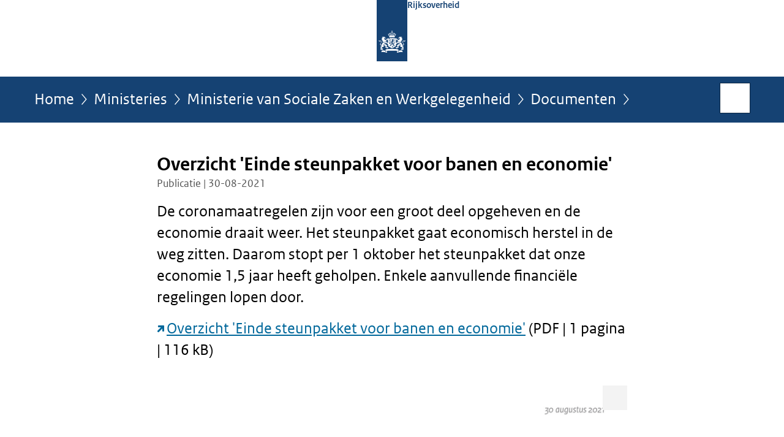

--- FILE ---
content_type: text/html;charset=UTF-8
request_url: https://www.rijksoverheid.nl/ministeries/ministerie-van-sociale-zaken-en-werkgelegenheid/documenten/publicaties/2021/08/30/einde-steunpakket-voor-banen-en-economie
body_size: 4911
content:
<!doctype html>

<html class="no-js" xml:lang="nl-NL" lang="nl-NL">
    <!-- Version: 2025.16.2 -->
<head>
  <meta charset="UTF-8"/>
  <meta name="description" content="De coronamaatregelen zijn voor een groot deel opgeheven en de economie draait weer. Het steunpakket gaat economisch herstel in de weg zitten. Daarom stopt per 1 oktober het steunpakket dat onze economie 1,5 jaar heeft geholpen. Enkele aanvullende financiële regelingen lopen door.  Overzicht &apos;Einde steunpakket voor banen en economie&apos; (PDF | 1 pagina | 116 kB)"/>
<meta name="DCTERMS.description" content="De coronamaatregelen zijn voor een groot deel opgeheven en de economie draait weer. Het steunpakket gaat economisch herstel in de weg zitten. Daarom stopt per 1 oktober het steunpakket dat onze economie 1,5 jaar heeft geholpen. Enkele aanvullende financiële regelingen lopen door.  Overzicht &apos;Einde steunpakket voor banen en economie&apos; (PDF | 1 pagina | 116 kB)"/>
<meta property="og:image" content="https://www.rijksoverheid.nl/binaries/large/content/gallery/rijksoverheid/content-afbeeldingen/onderwerpen/coronavirus/socials/30-augustus-2021/210830-steunpakket-40-1080-bij-1350.png"/>
<title>Overzicht &apos;Einde steunpakket voor banen en economie&apos; | Publicatie | Rijksoverheid.nl</title>
<meta name="DCTERMS.title" content="Overzicht &apos;Einde steunpakket voor banen en economie&apos; - Publicatie - Rijksoverheid.nl"/>
<meta property="og:title" content="Overzicht &apos;Einde steunpakket voor banen en economie&apos;"/>
<meta property="og:description" content="De coronamaatregelen zijn voor een groot deel opgeheven en de economie draait weer. Het steunpakket gaat economisch herstel in de weg zitten. Daarom stopt per 1 oktober het steunpakket dat onze economie 1,5 jaar heeft geholpen. Enkele aanvullende financiële regelingen lopen door.  Overzicht &apos;Einde steunpakket voor banen en economie&apos; (PDF | 1 pagina | 116 kB)"/>
<meta property="og:type" content="website"/>
<meta property="og:url" content="https://www.rijksoverheid.nl/documenten/publicaties/2021/08/30/einde-steunpakket-voor-banen-en-economie"/>
<link rel="canonical" href="https://www.rijksoverheid.nl/documenten/publicaties/2021/08/30/einde-steunpakket-voor-banen-en-economie"/>
<meta name="viewport" content="width=device-width, initial-scale=1"/>
<meta name="DCTERMS.language" title="XSD.language" content="nl-NL"/>
      <meta name="DCTERMS.creator" title="RIJKSOVERHEID.Organisatie" content="Ministerie van Algemene Zaken"/>
      <meta name="DCTERMS.identifier" title="XSD.anyURI" content="https://www.rijksoverheid.nl/ministeries/ministerie-van-sociale-zaken-en-werkgelegenheid/documenten/publicaties/2021/08/30/einde-steunpakket-voor-banen-en-economie"/>

    <meta name="DCTERMS.available" title="DCTERMS.Period" content="start=2021-08-30;"/>
    <meta name="DCTERMS.modified" title="XSD.dateTime" content="2022-09-22T11:28"/>
    <meta name="DCTERMS.issued" title="XSD.dateTime" content="2021-08-30T16:30"/>
    <meta name="DCTERMS.spatial" title="OVERHEID.Koninkrijksdeel" content="Nederland"/>
        <meta name="DCTERMS.publisher" title="RIJKSOVERHEID.Organisatie" content="Ministerie van Algemene Zaken"/>
    <meta name="DCTERMS.rights" content="CC0 1.0 Universal"/>
    <meta name="DCTERMS.rightsHolder" title="RIJKSOVERHEID.Organisatie" content="Ministerie van Algemene Zaken"/>
      <!--<meta name="OVERHEID.authority" title="RIJKSOVERHEID.Organisatie" content="Ministerie van Economische Zaken"/>-->
      <!--<meta name="OVERHEID.authority" title="RIJKSOVERHEID.Organisatie" content="Ministerie van Financiën"/>-->
      <!--<meta name="OVERHEID.authority" title="RIJKSOVERHEID.Organisatie" content="Ministerie van Sociale Zaken en Werkgelegenheid"/>-->
      <meta name="DCTERMS.type" title="RIJKSOVERHEID.Informatietype" content="publicatie"/>

    <script nonce="MGEzMzMxNjJjMGYyNGQyZWJlY2U3NjBkODcwNTliODQ=">
          window.dataLayer = window.dataLayer || [];
          window.dataLayer.push({
            "page_type": "Document voorlooppagina",
            "ftg_type": "call to action pagina",
            "subjects": "",
            "country": "Nederland",
            "issued": "2021-08-30T16:40:34.411+02:00",
            "last_published": "2022-09-22T11:28:28.827+02:00",
            "update": "2021-08-30T16:30:00.000+02:00",
            "publisher": "Ministerie van Economische Zaken|Ministerie van Financiën|Ministerie van Sociale Zaken en Werkgelegenheid",
            "language": "nl-NL",
            "uuid": "a6233839-53b6-45f8-bf66-2362c04d1911",
            "search_category": "",
            "search_keyword": "",
            "search_count": ""
          });
        </script>
      <link rel="shortcut icon" href="/binaries/content/assets/rijksoverheid/iconen/favicon.ico" type="image/x-icon"/>
<link rel="icon" sizes="192x192" href="/binaries/content/assets/rijksoverheid/iconen/touch-icon.png"/>
<link rel="apple-touch-icon" href="/binaries/content/assets/rijksoverheid/iconen/apple-touch-icon.png"/>
<link rel="stylesheet" href="/webfiles/1750011834072/presentation/responsive.css" type="text/css" media="all"/>
<link rel="preload" href="/webfiles/1750011834072/presentation/responsive.css" as="style" >

<link rel="stylesheet" href="/webfiles/1750011834072/presentation/themes/logoblauw.css" type="text/css" media="all"/>
    <link rel="preload" href="/binaries/content/gallery/rijksoverheid/channel-afbeeldingen/logos/beeldmerk-rijksoverheid-desktop.svg" as="image">
<link rel="preload" href="/webfiles/1750011834072/behaviour/core.js" as="script">

</head>

<body id="government" data-scriptpath="/webfiles/1750011834072/behaviour"
      
        class="portalclass"
      
        data-showsurveybar="true"
        data-surveybody="Help mee {sitenaam} te verbeteren." data-surveyaccept="vul de enquete in" data-surveydecline="Nee, bedankt." data-linktrackingtimer="500" data-hartbeattrackingtimer="0" data-word-counter="true" data-visit-timer="true" 
data-scroll-depth-dim-id="1"
data-scroll-depth-marks="0;25;50;75;100"
data-cookieinfourl="cookies" data-cookiebody="{sitenaam} gebruikt cookies om het gebruik van de website te analyseren en het gebruiksgemak te verbeteren. Lees meer over" data-cookieurltext="cookies" data-stats="publisher:ez|fin|szw;subject:-;type:leadingpage;uuid:a6233839-53b6-45f8-bf66-2362c04d1911;pagetype:document voorlooppagina;ftgtype:transactiestap" 
>
<script nonce="MGEzMzMxNjJjMGYyNGQyZWJlY2U3NjBkODcwNTliODQ=">
          (function(window, document, dataLayerName, id) {
            window[dataLayerName]=window[dataLayerName]||[],window[dataLayerName].push({start:(new Date).getTime(),event:"stg.start"});var scripts=document.getElementsByTagName('script')[0],tags=document.createElement('script');
            function stgCreateCookie(a,b,c){var d="";if(c){var e=new Date;e.setTime(e.getTime()+24*c*60*60*1e3),d="; expires="+e.toUTCString()}document.cookie=a+"="+b+d+"; path=/"}
            var isStgDebug=(window.location.href.match("stg_debug")||document.cookie.match("stg_debug"))&&!window.location.href.match("stg_disable_debug");stgCreateCookie("stg_debug",isStgDebug?1:"",isStgDebug?14:-1);
            var qP=[];dataLayerName!=="dataLayer"&&qP.push("data_layer_name="+dataLayerName),isStgDebug&&qP.push("stg_debug");var qPString=qP.length>0?("?"+qP.join("&")):"";
            tags.async=!0,tags.src="//statistiek.rijksoverheid.nl/containers/"+id+".js"+qPString,scripts.parentNode.insertBefore(tags,scripts);
            !function(a,n,i){a[n]=a[n]||{};for(var c=0;c<i.length;c++)!function(i){a[n][i]=a[n][i]||{},a[n][i].api=a[n][i].api||function(){var a=[].slice.call(arguments,0);"string"==typeof a[0]&&window[dataLayerName].push({event:n+"."+i+":"+a[0],parameters:[].slice.call(arguments,1)})}}(i[c])}(window,"ppms",["tm","cm"]);
          })(window, document, 'dataLayer', 'bf9c05f0-c13f-4e22-80c7-e603d39fc616');
        </script><noscript><iframe src="//statistiek.rijksoverheid.nl/containers/bf9c05f0-c13f-4e22-80c7-e603d39fc616/noscript.html" height="0" width="0" style="display:none;visibility:hidden"></iframe></noscript>
      <div id="mainwrapper">
  <header>

  <div class="skiplinks">
    <a href="#content-wrapper">Ga direct naar inhoud</a>
  </div>

  <div class="logo">
  <div class="logo__wrapper">
    <a href="/" class="logo__link">
          <figure class="logo__figure">
  <img src="/binaries/content/gallery/rijksoverheid/channel-afbeeldingen/logos/beeldmerk-rijksoverheid-desktop.svg" data-fallback="/binaries/content/gallery/rijksoverheid/channel-afbeeldingen/logos/beeldmerk-rijksoverheid-mobiel.svg" alt="Logo Rijksoverheid – Naar de homepage van rijksoverheid.nl" id="logotype"/>
  <figcaption class="logo__text">
    <span class="logo__sender">Rijksoverheid</span>
    </figcaption>
</figure>
</a>
      </div>
</div>
</header>
<div id="navBar">
  <div class="wrapper">
    <nav class="breadCrumbNav" aria-labelledby="breadCrumbNavLabel">
  <span class="assistive" id="breadCrumbNavLabel">U bevindt zich hier:</span>
  <a href="/">Home</a>
      <a href="/ministeries">Ministeries</a>
      <a href="/ministeries/ministerie-van-sociale-zaken-en-werkgelegenheid">Ministerie van Sociale Zaken en Werkgelegenheid</a>
      <a href="/ministeries/ministerie-van-sociale-zaken-en-werkgelegenheid/documenten">Documenten</a>
      <span class="assistive" aria-current="page">Overzicht &#39;Einde steunpakket voor banen en economie&#39;</span>
          </nav>
<div id="searchForm" role="search" class="searchForm" data-search-closed="Open zoekveld" data-search-opened="Start zoeken">
  <form novalidate method="get" action="/zoeken" id="search-form" data-clearcontent="Invoer wissen">
    <label for="search-keyword">Zoeken binnen Rijksoverheid.nl</label>
    <input type="text" id="search-keyword" class="searchInput" name="trefwoord"
      title="Typ hier uw zoektermen" placeholder="Zoeken" />
    <button id="search-submit" class="searchSubmit" name="search-submit" type="submit" 
        title="Start zoeken">
      Zoek</button>
  </form>
</div>
</div>
</div><main id="content-wrapper" tabindex="-1">

  <div class="wrapper">
    <div class="article content">
  <h1 class="download">
      Overzicht &#39;Einde steunpakket voor banen en economie&#39;</h1>
<p class="article-meta">
  Publicatie | 30-08-2021</p><div class="intro"><p>De coronamaatregelen zijn voor een groot deel opgeheven en de economie draait weer. Het steunpakket gaat economisch herstel in de weg zitten. Daarom stopt per 1 oktober het steunpakket dat onze economie 1,5 jaar heeft geholpen. Enkele aanvullende financiële regelingen lopen door.</p>

<p><a href="https://open.overheid.nl/repository/ronl-556fce2c-88db-4240-9e2b-3ef904fa0ff8/1/pdf/210830-steunpakket-40-einde-steunpakketten-voor-banen-en-economie.pdf" class="external" aria-label="Overzicht &#39;Einde steunpakket voor banen en economie&#39; (opent externe website)">Overzicht &#39;Einde steunpakket voor banen en economie&#39;</a> (PDF | 1 pagina | 116 kB)</p></div>
<div class="content-image staticInfographic">
    <figure class="img-container">
    <a class="swbox" href="https://www.rijksoverheid.nl/binaries/large/content/gallery/rijksoverheid/content-afbeeldingen/onderwerpen/coronavirus/socials/30-augustus-2021/210830-steunpakket-40-1080-bij-1350.png">
        <span class="assistive">Vergroot afbeelding</span>
    <img
        
          class="hasOptions"
          data-options="lightbox"
          data-close="Sluiten"
          data-open="Toon opties"
          data-header="Delen via"
          data-share="Deel afbeelding {afbeeldingnaam} op uw eigen account op {socialmedia}"
          data-download="Download afbeelding"
          data-enlarge="Vergroot afbeelding"
          data-enlargeanddownload="Vergroten en downloaden"
        
          data-hresimg="https://www.rijksoverheid.nl/binaries/large/content/gallery/rijksoverheid/content-afbeeldingen/onderwerpen/coronavirus/socials/30-augustus-2021/210830-steunpakket-40-1080-bij-1350.png"
        
          data-closeimage="Afbeelding sluiten"
          src="/binaries/medium/content/gallery/rijksoverheid/content-afbeeldingen/onderwerpen/coronavirus/socials/30-augustus-2021/210830-steunpakket-40-1080-bij-1350.png"
        
          aria-describedby="infographicText1742420201286411423"
        
          alt="Einde steunpakketten voor banen en economie">
    </a>
    <div class="collapsiblePanels infographicInfo">
        <div class="panel">
          <h3>
            <button id="panelinfographicText1742420201286411423-toggle" aria-expanded="false" aria-controls="infographicText1742420201286411423">
                Uitgeschreven tekst</button>
          </h3>
          <div role="region" aria-describedby="panelinfographicText1742420201286411423-toggle" aria-hidden="true" class="panelContent"
               id="infographicText1742420201286411423" tabindex="-1">
            <h2>Einde steunpakket voor banen en economie</h2>

<h3>Financiële regelingen die stoppen per 1 oktober 2021</h3>

<ul>
 <li>Noodmaatregelen Overbrugging voor Werkgelegenheid (NOW).</li>
 <li>Tegemoetkoming Vaste Lasten (TVL).</li>
 <li>Tijdelijke overbruggingsregeling zelfstandig ondernemers (Tozo).<br />
 Na het stoppen van de Tozo kunnen ondernemers die financiële ondersteuning nodig hebben een beroep doen op de tijdelijke aangepaste bijstand voor zelfstandigen (Bbz).</li>
 <li>Tijdelijke Ondersteuning Noodzakelijke Kosten (TONK).</li>
 <li>Belastingmaatregelen zoals belastinguitsluitsel.<br />
 Belastinguitstel aanvragen kan tot 1 oktober 2021. Alle ondernemers betalen vanaf dan weer belasting. Het terugbetalen van de opgebouwde belastingschuld start op 1 oktober 2022. Voor het terugbetalen is vanaf dan 5 jaar de tijd.</li>
</ul>

<h3>Financiële regelingen die doorlopen tot en met 31 december 2021</h3>

<ul>
 <li>Coronafinancieringsregelingen KKC, Qredits, BMKB-C en GO-C.</li>
 <li>Subsidieregeling evenementen.</li>
 <li>Enkele belastingmaatregelen, zoals de onbelaste reiskostenvergoeding en de betaalpauze voor hypotheken.</li>
</ul>

<h3>Aanvullend sociaal pakket</h3>

<ul>
 <li>Begeleiding van werk(loosheid) naar nieuw werk.</li>
 <li>Mogelijkheden tot om- en bijscholing en praktijkleren.</li>
 <li>Extra inzet om armoede en schulden tegen te gaan.</li>
 <li>Aanpakken van jeugdwerkloosheid.</li>
</ul>

<h3>Extra financiële regeling voor nachtclubs en discotheken</h3>

<p>Het kabinet is bezig met een gerichte compensatieregeling voor nachtclubs en discotheken voor als deze sector na 1 oktober 2021 niet open kan.</p></div>
        </div>
      </div>
    </figure>
  </div>
</div>
<aside>

  <div class="brick linkBlock">
    <h2>Zie ook</h2>

    <ul>
  <li>
  <a href="/ministeries/ministerie-van-sociale-zaken-en-werkgelegenheid/nieuws/2021/08/30/einde-steunpakketten-voor-banen-en-economie" class="news">
            Einde steunpakketten voor banen en economie</a>
        <span class="meta">
              Nieuwsbericht | 30-08-2021 | 15:30</span>
          </li>
</ul></div>
<div class="brick belongsTo">
    <h2>Verantwoordelijk</h2>
    <ul>
      <li><a href="/ministeries/ministerie-van-economische-zaken">Ministerie van Economische Zaken</a></li>
          <li><a href="/ministeries/ministerie-van-financien">Ministerie van Financiën</a></li>
          <li><a href="/ministeries/ministerie-van-sociale-zaken-en-werkgelegenheid">Ministerie van Sociale Zaken en Werkgelegenheid</a></li>
          </ul>
  </div>
</aside><div id="follow-up">
    <div class="block">
      </div>
  </div>
</div>

</main>
<footer class="site-footer">
  <div class="wrapper">

    <div class="payoff">
          <span>De Rijksoverheid. Voor Nederland</span>
        </div>

      <div class="column">
    <h2>Service</h2>
    <ul>

    <li >
        <a href="/contact">Contact</a>
      </li>
    <li >
        <a href="/abonneren">Abonneren</a>
      </li>
    <li >
        <a href="/rss">RSS</a>
      </li>
    <li >
        <a href="/vacatures">Vacatures</a>
      </li>
    <li >
        <a href="/sitemap">Sitemap</a>
      </li>
    <li >
        <a href="/help">Help</a>
      </li>
    <li >
        <a href="/archief">Archief</a>
      </li>
    </ul>
</div>
<div class="column">
    <h2>Over deze site</h2>
    <ul>

    <li >
        <a href="/over-rijksoverheid-nl">Over Rijksoverheid.nl</a>
      </li>
    <li >
        <a href="/copyright">Copyright</a>
      </li>
    <li >
        <a href="/privacy">Privacy</a>
      </li>
    <li >
        <a href="/cookies">Cookies</a>
      </li>
    <li >
        <a href="/toegankelijkheid">Toegankelijkheid</a>
      </li>
    <li >
        <a href="/opendata">Open data</a>
      </li>
    <li >
        <a href="/kwetsbaarheid-melden">Kwetsbaarheid melden</a>
      </li>
    </ul>
</div>
</div>

  <nav class="languages" aria-labelledby="languageMenuLabel">
    <div class="languages__wrapper">
      <p id="languageMenuLabel" class="languages__label">Deze website in andere talen:</p>
  <ul class="languages__list">
    <li class="languages__list-item selected">
         Nederlands</li>
    <li class="languages__list-item ">
         <a href="https://www.government.nl" class="languages__link" lang="en">English</a>
            </li>
    <li class="languages__list-item ">
         <a href="https://www.gobiernodireino.nl/" class="languages__link" lang="pap">Papiamento</a>
            </li>
    <li class="languages__list-item ">
         <a href="https://www.gobiernudireino.nl/" class="languages__link" lang="pap">Papiamentu</a>
            </li>
    <li class="languages__list-item ">
         <a href="https://www.rijksoverheid.nl/onderwerpen/overheidscommunicatie/nederlandse-gebarentaal" class="languages__link">Nederlandse Gebarentaal</a>
            </li>
    </ul>
</div>
  </nav>
</footer>
</div>

<!--[if (gt IE 10)|!(IE)]><!-->
<script src="/webfiles/1750011834072/behaviour/core.js"></script>
<!--<![endif]-->

<script src="/binaries/content/assets/rijksoverheid/behaviour/rop-page-feedback.min-20230526.js"></script>
</body>
</html>
